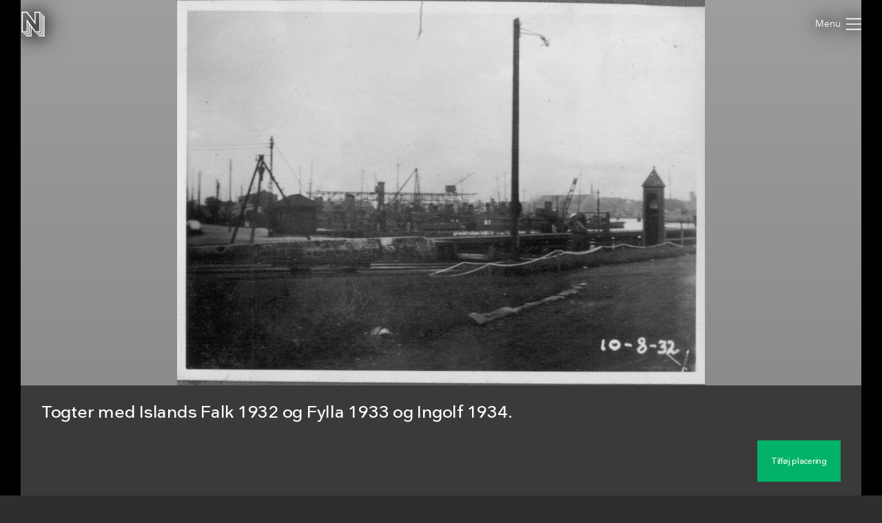

--- FILE ---
content_type: text/html; charset=utf-8
request_url: https://samlinger.natmus.dk/thm/asset/18388
body_size: 12491
content:


<!DOCTYPE html>

<html xmlns="http://www.w3.org/1999/xhtml" xmlns:xlink="http://www.w3.org/1999/xlink" class="scroll collapse-header">
<head><title>
	Togter med Islands Falk 1932 og Fylla 1933 og Ingolf 1934. - Nationalmuseets Samlinger Online
</title><meta charset="utf-8" /><meta http-equiv="X-UA-Compatible" content="IE=edge" /><meta name="viewport" content="initial-scale=1.0" /><meta name="description" content="Fotoalbum omhandlende togter med Islands Falk 1932 og Fylla 1933 og Ingolf 1934. 56 sider med 392 fotografier i sort hvid. Billerne viser identificerede skibe, personer, livet ombord, tradition, artilleri, uniformer fartøj detalje, samt fotos af landskaber i Island, Grønland og Europa.." /><meta name="format-detection" content="telephone=no" /><meta name="twitter:card" content="summary_large_image" /><meta name="twitter:title" content="Togter med Islands Falk 1932 og Fylla 1933 og Ingolf 1934. - Nationalmuseets Samlinger Online" /><meta name="twitter:description" content="Fotoalbum omhandlende togter med Islands Falk 1932 og Fylla 1933 og Ingolf 1934. 56 sider med 392 fotografier i sort hvid. Billerne viser identificerede skibe, personer, livet ombord, tradition, artilleri, uniformer fartøj detalje, samt fotos af landskaber i Island, Grønland og Europa.." /><meta name="twitter:image" content="/thm/asset/18388.jpg" /><meta property="og:title" content="Togter med Islands Falk 1932 og Fylla 1933 og Ingolf 1934. - Nationalmuseets Samlinger Online" /><meta property="og:type" content="website" /><meta property="og:image" content="/thm/asset/18388.jpg" /><meta property="og:description" content="Fotoalbum omhandlende togter med Islands Falk 1932 og Fylla 1933 og Ingolf 1934. 56 sider med 392 fotografier i sort hvid. Billerne viser identificerede skibe, personer, livet ombord, tradition, artilleri, uniformer fartøj detalje, samt fotos af landskaber i Island, Grønland og Europa.." /><meta property="og:site_name" content="Nationalmuseets Samlinger Online" /><link rel="icon" type="image/png" sizes="96x96" href="/images/so/favicon-96x96.png" /><link rel="icon" type="image/svg+xml" href="/images/so/favicon.svg" /><link rel="shortcut icon" href="/images/so/favicon.ico" /><link rel="apple-touch-icon" sizes="180x180" href="/images/so/apple-touch-icon.png" /><meta name="apple-mobile-web-app-title" content="Nationalmuseets Samlinger Online" /><link rel="manifest" href="/images/so/webmanifest.json" /><link rel="stylesheet" href="https://samlinger.natmus.dk/styles/master.so.css" />
    <link rel="stylesheet" href="https://samlinger.natmus.dk/styles/master.common.css"/>

    
    <script id="Cookiebot" src="https://consent.cookiebot.com/uc.js" data-cbid="51e72fe0-0510-4920-9161-ecb1d1ab40fc" type="text/javascript" async></script>
    
    <script type="text/javascript" src="https://samlinger.natmus.dk/app.js"></script>
    <script>

        
        !function (T, l, y) { var S = T.location, k = "script", D = "instrumentationKey", C = "ingestionendpoint", I = "disableExceptionTracking", E = "ai.device.", b = "toLowerCase", w = "crossOrigin", N = "POST", e = "appInsightsSDK", t = y.name || "appInsights"; (y.name || T[e]) && (T[e] = t); var n = T[t] || function (d) { var g = !1, f = !1, m = { initialize: !0, queue: [], sv: "5", version: 2, config: d }; function v(e, t) { var n = {}, a = "Browser"; return n[E + "id"] = a[b](), n[E + "type"] = a, n["ai.operation.name"] = S && S.pathname || "_unknown_", n["ai.internal.sdkVersion"] = "javascript:snippet_" + (m.sv || m.version), { time: function () { var e = new Date; function t(e) { var t = "" + e; return 1 === t.length && (t = "0" + t), t } return e.getUTCFullYear() + "-" + t(1 + e.getUTCMonth()) + "-" + t(e.getUTCDate()) + "T" + t(e.getUTCHours()) + ":" + t(e.getUTCMinutes()) + ":" + t(e.getUTCSeconds()) + "." + ((e.getUTCMilliseconds() / 1e3).toFixed(3) + "").slice(2, 5) + "Z" }(), iKey: e, name: "Microsoft.ApplicationInsights." + e.replace(/-/g, "") + "." + t, sampleRate: 100, tags: n, data: { baseData: { ver: 2 } } } } var h = d.url || y.src; if (h) { function a(e) { var t, n, a, i, r, o, s, c, u, p, l; g = !0, m.queue = [], f || (f = !0, t = h, s = function () { var e = {}, t = d.connectionString; if (t) for (var n = t.split(";"), a = 0; a < n.length; a++) { var i = n[a].split("="); 2 === i.length && (e[i[0][b]()] = i[1]) } if (!e[C]) { var r = e.endpointsuffix, o = r ? e.location : null; e[C] = "https://" + (o ? o + "." : "") + "dc." + (r || "services.visualstudio.com") } return e }(), c = s[D] || d[D] || "", u = s[C], p = u ? u + "/v2/track" : d.endpointUrl, (l = []).push((n = "SDK LOAD Failure: Failed to load Application Insights SDK script (See stack for details)", a = t, i = p, (o = (r = v(c, "Exception")).data).baseType = "ExceptionData", o.baseData.exceptions = [{ typeName: "SDKLoadFailed", message: n.replace(/\./g, "-"), hasFullStack: !1, stack: n + "\nSnippet failed to load [" + a + "] -- Telemetry is disabled\nHelp Link: https://go.microsoft.com/fwlink/?linkid=2128109\nHost: " + (S && S.pathname || "_unknown_") + "\nEndpoint: " + i, parsedStack: [] }], r)), l.push(function (e, t, n, a) { var i = v(c, "Message"), r = i.data; r.baseType = "MessageData"; var o = r.baseData; return o.message = 'AI (Internal): 99 message:"' + ("SDK LOAD Failure: Failed to load Application Insights SDK script (See stack for details) (" + n + ")").replace(/\"/g, "") + '"', o.properties = { endpoint: a }, i }(0, 0, t, p)), function (e, t) { if (JSON) { var n = T.fetch; if (n && !y.useXhr) n(t, { method: N, body: JSON.stringify(e), mode: "cors" }); else if (XMLHttpRequest) { var a = new XMLHttpRequest; a.open(N, t), a.setRequestHeader("Content-type", "application/json"), a.send(JSON.stringify(e)) } } }(l, p)) } function i(e, t) { f || setTimeout(function () { !t && m.core || a() }, 500) } var e = function () { var n = l.createElement(k); n.src = h; var e = y[w]; return !e && "" !== e || "undefined" == n[w] || (n[w] = e), n.onload = i, n.onerror = a, n.onreadystatechange = function (e, t) { "loaded" !== n.readyState && "complete" !== n.readyState || i(0, t) }, n }(); y.ld < 0 ? l.getElementsByTagName("head")[0].appendChild(e) : setTimeout(function () { l.getElementsByTagName(k)[0].parentNode.appendChild(e) }, y.ld || 0) } try { m.cookie = l.cookie } catch (p) { } function t(e) { for (; e.length;)!function (t) { m[t] = function () { var e = arguments; g || m.queue.push(function () { m[t].apply(m, e) }) } }(e.pop()) } var n = "track", r = "TrackPage", o = "TrackEvent"; t([n + "Event", n + "PageView", n + "Exception", n + "Trace", n + "DependencyData", n + "Metric", n + "PageViewPerformance", "start" + r, "stop" + r, "start" + o, "stop" + o, "addTelemetryInitializer", "setAuthenticatedUserContext", "clearAuthenticatedUserContext", "flush"]), m.SeverityLevel = { Verbose: 0, Information: 1, Warning: 2, Error: 3, Critical: 4 }; var s = (d.extensionConfig || {}).ApplicationInsightsAnalytics || {}; if (!0 !== d[I] && !0 !== s[I]) { var c = "onerror"; t(["_" + c]); var u = T[c]; T[c] = function (e, t, n, a, i) { var r = u && u(e, t, n, a, i); return !0 !== r && m["_" + c]({ message: e, url: t, lineNumber: n, columnNumber: a, error: i }), r }, d.autoExceptionInstrumented = !0 } return m }(y.cfg); function a() { y.onInit && y.onInit(n) } (T[t] = n).queue && 0 === n.queue.length ? (n.queue.push(a), n.trackPageView({})) : a() }(window, document, {
            src: "https://js.monitor.azure.com/scripts/b/ai.2.min.js", crossOrigin: "anonymous",
            cfg: { connectionString: "InstrumentationKey=ce93470d-88a5-4638-a6c6-8b984dd5bc38;IngestionEndpoint=https://westeurope-0.in.applicationinsights.azure.com/;LiveEndpoint=https://westeurope.livediagnostics.monitor.azure.com/" }
        });
        
        (function(i,s,o,g,r,a,m){i['GoogleAnalyticsObject']=r;i[r]=i[r]||function(){
        (i[r].q=i[r].q||[]).push(arguments)},i[r].l=1*new Date();a=s.createElement(o),
        m=s.getElementsByTagName(o)[0];a.async=1;a.src=g;m.parentNode.insertBefore(a,m)
        })(window, document, 'script', '//www.google-analytics.com/analytics.js', 'ga');
        ga('create', 'UA-2930791-3', 'auto');
        ga('send', 'pageview');
        

        //UserVoice = window.UserVoice || []; (function () { var uv = document.createElement('script'); uv.type = 'text/javascript'; uv.async = true; uv.src = '//widget.uservoice.com/vQUyFPMM9iwEjKPwCHJO2A.js'; var s = document.getElementsByTagName('script')[0]; s.parentNode.insertBefore(uv, s) })();
        //UserVoice.push(['set', {
        //    accent_color: 'hsl(358, 86%, 33%)',
        //    menu_enabled: 'false',
        //    forum_id: '358821', // https://natmus.uservoice.com/admin/forums/358821-samlinger-natmus-dk
        //    strings: {
        //        email_address_label: 'Angiv din mailadresse så vi kan give dig et svar',
        //        email_address_placeholder: ''
        //    },
        //    trigger_color: 'white',
        //    trigger_background_color: '#02B268'
        //}]);
        //UserVoice.push(['addTrigger', {mode: 'contact', trigger_position: 'bottom-right' }]);
        //UserVoice.push(['autoprompt', {}]);
    </script>

    
    <script type="application/ld+json">[{"@context": "https://schema.org/","@type": "ImageObject","contentUrl": "https://samlinger.natmus.dk/thm/asset/18388.jpg", "license": "https://commons.wikimedia.org/wiki/Commons:No_known_restrictions","acquireLicensePage": "https://natmus.dk/digitale-samlinger/samlinger-online/rettigheder-og-brug/"}]</script>
    
    <link rel="stylesheet" href="/styles/item.css" />
    <link rel="stylesheet" href="/styles/asset.css" />
    <style> @media (max-width: 650px) {#black-back {    height: min(73.099vw + 160px, 100%) !important;    min-height: min(73.099vw + 160px, 100%) !important;}.navigator-arrow {    top: min(36.55vw - 45px, 50% - 45px) !important}}</style>
    <script type="text/javascript">
        document.addEventListener("DOMContentLoaded", function (event) {
            window.app = new CollectionsOnline.AssetApp(0);
        });
    </script>
    </head>
<body class="no-location">
    
    <div id="sprite">
        <svg xmlns="http://www.w3.org/2000/svg">
            <symbol id="icon-logo" viewBox="0 0 184 200"><path d="M104 80V0h48v168h-44l-28-39v71H32v-8h40v-74l-8-11v77H16v-8h40V96l-8-12v84H0V0h44zm80-48v168h-48v-8h40V32h8zm-64 144h40V16h8v168h-48v-8zm24-16V8h-32v96L40 8H8v152h32V59l72 101h32z"></path></symbol>
            <symbol id="icon-cross" viewBox="0 0 18 18"><path d="M14.53 4.53l-1.06-1.06L9 7.94 4.53 3.47 3.47 4.53 7.94 9l-4.47 4.47 1.06 1.06L9 10.06l4.47 4.47 1.06-1.06L10.06 9z"/></symbol>
            <symbol id="icon-menu" viewBox="0 0 26 20"><path d="M0 1h26M0 10h26M0 19h26" stroke-width="2"></path></symbol>
            
            <symbol id="icon-feedback" viewBox="0 0 39 39"><path d="M31.425,34.514c-0.432-0.944-0.579-2.007-0.591-2.999c4.264-3.133,7.008-7.969,7.008-13.409 C37.842,8.658,29.594,1,19.421,1S1,8.658,1,18.105c0,9.446,7.932,16.79,18.105,16.79c1.845,0,3.94,0.057,5.62-0.412 c0.979,1.023,2.243,2.3,2.915,2.791c3.785,2.759,7.571,0,7.571,0S32.687,37.274,31.425,34.514z"/><path d="M16.943,19.467c0-3.557,4.432-3.978,4.432-6.058c0-0.935-0.723-1.721-2.383-1.721 c-1.508,0-2.773,0.725-3.709,1.87l-2.441-2.743c1.598-1.9,4.01-2.924,6.602-2.924c3.891,0,6.271,1.959,6.271,4.765 c0,4.4-5.037,4.732-5.037,7.265c0,0.481,0.243,0.994,0.574,1.266l-3.316,0.965C17.303,21.459,16.943,20.522,16.943,19.467z M16.943,26.19c0-1.326,1.114-2.441,2.44-2.441c1.327,0,2.442,1.115,2.442,2.441c0,1.327-1.115,2.441-2.442,2.441 C18.058,28.632,16.943,27.518,16.943,26.19z" fill="white"/></symbol>
            
            
    <symbol id="icon-camera-back" viewBox="-12.5 -12.5 50 50">
        <g stroke="#ffffff" fill="#02b268">
            <circle cx="12.5" cy="12.5" r="12"></circle>
            <rect x="12.5" y=".5" width="12" height="12" stroke="none"></rect>
            <line x1="12.5" y1=".5" x2="25" y2=".5"></line>
            <line x1="24.5" y1="12.5" x2="24.5" y2=".5"></line>
        </g>
    </symbol>
    <symbol id="icon-camera-back-no-direction" viewBox="-12.5 -12.5 50 50">
        <g stroke="#ffffff" fill="#02b268">
            <circle cx="12.5" cy="12.5" r="12"></circle>
        </g>
    </symbol>
    <symbol id="icon-camera" viewBox="0 0 25 25">
        <g>
            
            
            <path style="stroke: none; fill: #ffffff" d="M 10.769941 12.953576 C 10.760685 15.137354 12.508925 16.808076 14.626917 16.79001 C 17.138707 16.768585 18.56599 14.859648 18.543866 12.961359 C 18.515729 10.547167 16.515392 9.138593 14.706016 9.138598 C 12.588648 9.138604 10.779991 10.582549 10.769941 12.953576 Z M 8.392397 8.101483 L 12.628257 8.101791 L 13.421574 6.811691 L 15.934128 6.824165 L 16.689842 8.103291 C 16.689842 8.103291 18.024311 8.099411 18.494911 8.101291 C 19.157611 8.103891 19.715611 8.554011 19.858411 9.200131 C 19.880411 9.300111 19.893211 14.317464 19.891711 16.477224 C 19.891211 17.264464 19.268911 17.883254 18.481811 17.883454 C 17.293311 17.883754 7.681874 17.883754 6.475644 17.883454 C 5.777614 17.883254 5.203474 17.401744 5.082674 16.713744 C 5.068804 16.634944 5.062234 11.667161 5.063344 9.509501 C 5.063724 8.723131 5.678744 8.104391 6.464004 8.101291 L 6.777245 8.101323 L 6.777905 7.408048 L 8.39363 7.394778 L 8.392397 8.101483 Z"></path>
            <circle style="stroke: #ffffff; fill: none" cx="14.67339" cy="12.970688" r="2.483405"></circle>
        </g>
    </symbol>

    <symbol id="icon-FOV" viewBox="0 0 300 300" width="300" height="300"><g><defs><linearGradient id="gradient" x1="0%" y1="100%" x2="0%" y2="0%"><stop offset="0%" stop-color="#000" stop-opacity="1" /><stop offset="100%" stop-color="#000" stop-opacity="0" /></linearGradient></defs><path fill-rule="evenodd" clip-rule="evenodd" d="M 150 150 L 200 50 L 100 50 z" fill="url(#gradient)" /></g></symbol>

    
    <symbol id="icon-target" viewBox="0 0 500 500">
        <g style="stroke-width: 15px; stroke: #ffffff; stroke-linecap: square; fill: #ffffff;">
            <ellipse ry="240" rx="240" cy="250" cx="250" fill="#02b268" stroke-width="20"/>
            <polygon points="187 324 233 242 260 287 309 194 364 324"></polygon>
            <circle cx="168" cy="219" r="28"></circle>
            <line x1="406" y1="357" x2="341" y2="357"></line>
            <line x1="406" y1="291" x2="406" y2="357"></line>
            <line x1="94" y1="357" x2="159" y2="357"></line>
            <line x1="94" y1="291" x2="94" y2="357"></line>
            <line x1="406" y1="143" x2="341" y2="143"></line>
            <line x1="406" y1="209" x2="406" y2="143"></line>
            <line x1="94" y1="143" x2="159" y2="143"></line>
            <line x1="94" y1="209" x2="94" y2="143"></line>
        </g>
    </symbol>

    <symbol id="icon-reply" viewBox="0 0 512 512"><g><path d="M448 400s-36.8-208-224-208v-80L64 256l160 134.4v-92.3c101.6 0 171 8.9 224 101.9z" /></g></symbol>
    <symbol id="icon-chevron-prev" viewBox="0 0 512 512"><path d="M386.5 105l-56-55-205 206 206 206 55-55-151-151z"></path></symbol>
    <symbol id="icon-chevron-next" viewBox="0 0 512 512"><path d="M142 105l56-55 205 206-206 206-55-55 151-151z"></path></symbol>
    <symbol id="icon-download" viewBox="0 0 20 20"><path d="M17 12v5H3v-5H1v5a2 2 0 0 0 2 2h14a2 2 0 0 0 2-2v-5z"/><path d="M10 15l5-6h-4V1H9v8H5l5 6z"/></symbol>
    <symbol id="icon-share" viewBox="0 0 1000 1000"><path d="M990,379.2L500,24v164.3C214.5,289.2,10,561.5,10,881.5c0,32,2.1,63.6,6,94.5C53,742,255.6,563,500,563v171.5L990,379.2z"/></symbol>
    
    <symbol id="icon-facebook" viewBox="0 0 506.86 506.86"><path style="fill:#1877f2;" d="M506.86,253.43C506.86,113.46,393.39,0,253.43,0S0,113.46,0,253.43C0,379.92,92.68,484.77,213.83,503.78V326.69H149.48V253.43h64.35V197.6c0-63.52,37.84-98.6,95.72-98.6,27.73,0,56.73,5,56.73,5v62.36H334.33c-31.49,0-41.3,19.54-41.3,39.58v47.54h70.28l-11.23,73.26H293V503.78C414.18,484.77,506.86,379.92,506.86,253.43Z"/><path style="fill:#fff;" d="M352.08,326.69l11.23-73.26H293V205.89c0-20,9.81-39.58,41.3-39.58h31.95V104s-29-5-56.73-5c-57.88,0-95.72,35.08-95.72,98.6v55.83H149.48v73.26h64.35V503.78a256.11,256.11,0,0,0,79.2,0V326.69Z"/></symbol>
    <symbol id="icon-twitter" viewBox="0 0 122.88 122.31"><path style="fill:#1ca1f1;" d="M27.75,0H95.13a27.83,27.83,0,0,1,27.75,27.75V94.57a27.83,27.83,0,0,1-27.75,27.74H27.75A27.83,27.83,0,0,1,0,94.57V27.75A27.83,27.83,0,0,1,27.75,0Z"/><path style="fill:#fff" d="M102.55,35.66a33.3,33.3,0,0,1-9.68,2.65A17,17,0,0,0,100.29,29a34.05,34.05,0,0,1-10.71,4.1A16.87,16.87,0,0,0,60.41,44.62a17.45,17.45,0,0,0,.43,3.84A47.86,47.86,0,0,1,26.09,30.83a16.83,16.83,0,0,0-2.29,8.48h0a16.84,16.84,0,0,0,7.5,14,17,17,0,0,1-7.64-2.11v.22A16.86,16.86,0,0,0,37.19,68a17.19,17.19,0,0,1-4.45.6,17.58,17.58,0,0,1-3.18-.31A16.9,16.9,0,0,0,45.31,80a34,34,0,0,1-25,7,47.69,47.69,0,0,0,25.86,7.58c31,0,48-25.7,48-48,0-.74,0-1.46-.05-2.19a33.82,33.82,0,0,0,8.41-8.71Z"/></symbol>

    <symbol id="icon-comments" viewBox="0 0 80 80"><ellipse fill="var(--primary-color)" cx="40" cy="40" rx="40" ry="40" /><ellipse fill="#fff" cx="40" cy="39" rx="20" ry="15" /><path fill="#fff" d="m45,52 l11,6 l-5,-10z" /></symbol>
    <symbol id="icon-location" viewBox="0 0 80 80"><ellipse fill="var(--primary-color)" cx="40" cy="40" rx="40" ry="40" /><ellipse fill="#fff" cx="40" cy="34" rx="13.5" ry="13.5"/><path fill="#fff" d="M27.5,39.5 L40,45 L52.5,39.5 L40,60z" /><ellipse fill="var(--primary-color)" cx="40" cy="34" rx="8" ry="8"/></symbol>
    <symbol id="icon-tags" viewBox="0 0 80 80"><g><ellipse fill="var(--primary-color)" cx="40" cy="40" rx="40" ry="40" /><path fill="#fff" d="m50,30a5,5 0 0 1 3.536,1.464l8,8a0.6,1.2 0 0 1 0,2l-8,8a5,5 0 0 1 -3.536,1.464l-27,0a2.5,2.5 0 0 1 -2.5,-2.5l0,-16a2.5,2.5 0 0 1 2.5,-2.5l27,0.072z" transform="rotate(-18.5 40 40)"></g><ellipse fill="var(--primary-color)" cx="50.4" cy="37" rx="3.2" ry="3.2"/></symbol>
    <symbol id="icon-date" viewBox="0 0 80 80"><ellipse fill="var(--primary-color)" cx="40" cy="40" rx="40" ry="40" /><path fill="#fff" d="m52,30a2,2 0 0 1 2,2l0,22a2,2 0 0 1 -2,2l-24,0a2,2 0 0 1 -2,-2l0,-22a2,2 0 0 1 2,-2l4,0l0,3a3,3 0 0 0 6,0l0,-3l4,0l0,3a3,3 0 0 0 6,0l0,-3l4,0z" /><line stroke-width="2" y2="34" x2="35" y1="26" x1="35" stroke="#fff" /><line stroke-width="2" y2="34" x2="45" y1="26" x1="45" stroke="#fff" /></symbol>
    
    
    
    
    
    





        
        </svg>
    </div>
    <header>
        <a href="https://samlinger.natmus.dk/"><svg id="header-logo"><use xlink:href="#icon-logo"></use></svg></a>
        
        
        
    <div id="back-button"></div>

        
        <div class="flex-spacer"></div>
        <div id="header-links">
            <a class="header-link" href="https://natmus.dk/digitale-samlinger/samlinger-online/" target="_blank">Om siden</a>
            <a class="header-link" href="/signin?returnUrl=/thm/asset/18388">Opret bruger / Log ind</a>
            <a class="header-link" href="https://natmus.dk/organisation/forskning-samling-og-bevaring/samlinger/ " target="_blank"><svg id="feedback-icon"><use xlink:href="#icon-feedback"></use></svg></a>
        </div>
        <div id="header-menu">
            <svg><use xlink:href="#icon-menu"></use></svg>
        </div>
        <!--<div id="feedback-form">
            <div>Skriv til os med spørgsmål, kommentarer, forslag eller andet.<br>Vi glæder os til at høre fra dig!</div>
            <div><input id="feedback-email" type="email" placeholder="Din email-adresse"/><div>Email-adresse</div></div>
            <div><input id="feedback-subject" type="text" placeholder="Emne for beskeden"/><div>Emne</div></div>
            <div><textarea id="feedback-text" placeholder="Din besked til os"></textarea><div>Besked</div></div>
            <div id="feedback-missing-fields">* Udfyld venligst alle felter</div>
            <div id="feedback-button" class="button"></div>
        </div>-->
    </header>
    
    

    
    
    <div id="black-back" class="black-back">
        <div class="content-media content-image limit-width" style="display: flex;" data-embed-url="/thm/asset/18388.embed"><div id="media-THM-18388" class="media image" data-url="/thm/asset/18388.jpg" data-org-width="985" data-org-height="720"><div><img /></div><svg viewBox="0 0 985 720"></svg></div></div>
        

        <div id="content-headline" class="limit-width">
            <div>
                <div id="headline" title="Togter med Islands Falk 1932 og Fylla 1933 og Ingolf 1934.">Togter med Islands Falk 1932 og Fylla 1933 og Ingolf 1934.</div>
                <div class="flex-spacer"></div>
                <div id="gallery-and-buttons">
                    <div id="gallery">
                        
                        <img src="/thm/asset/18388.jpg?maxsize=300" data-file-id="THM-18388">
                        
                        
                    </div>
                    
                    <div id="headline-buttons">
                        <div id="headline-button-edit-location" class="button"></div>
                    </div>
                    
                </div>
            </div>
        </div>
    </div>

    <div id="content-overview" class="limit-width">
        <div>
            <div>
                <a href="#time" id="content-overview-date" class="content-overview-item" data-date=""><svg><use xlink:href="#icon-date"></use></a>
                <a href="#location" id="content-overview-location" class="content-overview-item" data-count="0"><svg><use xlink:href="#icon-location"></use></a>
                <a href="#tags" id="content-overview-tags" class="content-overview-item" data-count="0"><svg><use xlink:href="#icon-tags"></use></svg></a>
                <a href="#comments" id="content-overview-comments" class="content-overview-item" data-count="0"><svg><use xlink:href="#icon-comments"></use></svg></a>
                <div class="flex-spacer-double"></div>
                
                <div id="content-overview-download" class="button"><svg><use xlink:href="#icon-download"></use></svg><span>Download</span></div>
                <div id="content-overview-share" class="button"><svg><use xlink:href="#icon-share"></use></svg><span>Del</span></div>
            </div>
        </div>
    </div>
    
    
    <div class="section limit-width">
        <div>
            Beskrivelse
        </div>
        <div>
            Fotoalbum omhandlende togter med Islands Falk 1932 og Fylla 1933 og Ingolf 1934. 56 sider med 392 fotografier i sort hvid. Billerne viser identificerede skibe, personer, livet ombord, tradition, artilleri, uniformer fartøj detalje, samt fotos af landskaber i Island, Grønland og Europa..
        </div>
    </div>
    

    <div id="time" class="section limit-width">
        <div>
            Tid
        </div>
        <div>
            
            
        </div>
    </div>

    <a id="location-place"></a>
    <div id="location" class="section limit-width">
        <div>
            Placering
        </div>
        <div>
            <div id="map-container">
                <div id="map"></div>
                <div id="map-button-edit-location" class="button"></div>
            </div>
            <div class="table-row"><div class="table-label">Koordinater</div><div id="content-coords" data-heading="" class="table-content coords-not-verified"></div></div>
            
            
            
            

            
            
            

        </div>
    </div>





    <div id="tags" class="section limit-width">
        <div>
            Emneord
        </div>
        <div>
            <div class="table-row"><div class="table-label">Nationalmuseet</div><div id="categories" class="table-content"><div class="category-tree"><div><a href="/assetbrowse?category=THM+%7e+Samlinger">Samlinger</a></div><div class="category-tree"><div><a href="/assetbrowse?category=THM+%7e+Samlinger+%7e+Orlogsmuseets+samlinger">Orlogsmuseets samlinger</a></div><div class="category-tree"><div><a href="/assetbrowse?category=THM+%7e+Samlinger+%7e+Orlogsmuseets+samlinger+%7e+OM+1980-1989">OM 1980-1989</a></div><div class="category-tree"><div><a href="/assetbrowse?category=THM+%7e+Samlinger+%7e+Orlogsmuseets+samlinger+%7e+OM+1980-1989+%7e+OM+1983">OM 1983</a></div><div class="category-tree"><div><a href="/assetbrowse?category=THM+%7e+Samlinger+%7e+Orlogsmuseets+samlinger+%7e+OM+1980-1989+%7e+OM+1983+%7e+OM+1983%3a1116">OM 1983:1116</a></div></div></div></div></div><div><span>Tid</span></div><div class="category-tree"><div><a href="/assetbrowse?category=THM+%7e+Tid+%7e+Tiden+1919-1939">Tiden 1919-1939</a></div></div></div></div></div>
            
            
            
            

        </div>
    </div>



    <div id="comments" class="section limit-width">
        <div>
            Kommentarer
        </div>
        <div id="post-wrapper" class="post-wrapper">
        </div>
    </div>

    <div class="section limit-width">
        <div>
            Detaljer
        </div>
        <div>
            <div id="details-THM-18388"><div class="table-row"><div class="table-label">Fotograf</div><div class="table-content">H. Eggert Sørensen (muligvis)
</div></div><div class="table-row"><div class="table-label">Licens</div><div class="table-content"><a href="https://commons.wikimedia.org/wiki/Commons:No_known_restrictions">No known rights</a></div></div><div class="table-row"><div class="table-label">Kilde</div><div class="table-content">Nationalmuseet, Danmark</div></div><div class="table-row"><div class="table-label">Genstandsnummer</div><div class="table-content">OM 1983:1116-015</div></div><div class="table-row"><div class="table-label">Fil-ID</div><div class="table-content">THM-18388</div></div><div class="table-row"><div class="table-label">Filnavn</div><div class="table-content">1983-1116-015.jpg</div></div><div class="table-row"><div class="table-label">Original filstørrelse</div><div class="table-content">110 KB</div></div><div class="table-row"><div class="table-label">Original opløsning</div><div class="table-content">985x720 pixels</div></div></div>
            
        </div>
    </div>
    


    <div id="overlay-alert" class="overlay">
        <div class="limit-width">
            <div class="overlay-box">
                <div id="overlay-alert-content"></div>
                <svg id="overlay-alert-close" class="overlay-close"><use xlink:href="#icon-cross"></use></svg>
                <div id="overlay-alert-ok" class="button">OK</div>
            </div>
        </div>
    </div>

    <div id="overlay-download" class="overlay">
        <div class="limit-width">
            <div class="overlay-box">
                <div id="content-download-THM-18388" class="content-download selected"><div class="flex-spacer"></div><a href="/thm/asset/18388.jpg?maxsize=org&download=true" id="download-jpeg-button" class="overlay-button button" onclick="return window.app.rotationDownloadClick(false, 'THM-18388', false)">Down&shy;load JPEG</a><div class="flex-spacer-half"></div><div class="overlay-text">985x720 pixels - <span class="no-line-break">Licens: <a href="https://commons.wikimedia.org/wiki/Commons:No_known_restrictions">No known rights</a></span></div><div class="flex-spacer"></div><a href="/thm/asset/18388.org" id="download-org-button" class="overlay-button button" onclick="return window.app.rotationDownloadClick(false, 'THM-18388', true)">Down&shy;load original (JPEG Image)</a><div class="flex-spacer-half"></div><div class="overlay-text">985x720 pixels - <span class="no-line-break">Licens: <a href="https://commons.wikimedia.org/wiki/Commons:No_known_restrictions">No known rights</a></span> - <span class="no-line-break">110 KB</span></div><div class="flex-spacer"></div></div>
                
                <svg id="overlay-download-close" class="overlay-close"><use xlink:href="#icon-cross"></use></svg>
            </div>
        </div>
    </div>

    <div id="overlay-share" class="overlay" data-selected="Link">
        <div class="limit-width">
            <div class="overlay-box">
                <div id="overlay-share-menu"><span data-title="Link"></span><span data-title="Facebook"></span><span data-title="Twitter"></span><span data-title="Embed"></span></div>
                <div class="flex-spacer"></div>
                <div id="content-share-THM-18388" class="content-share selected"><div data-share-type="Link"><textarea readonly rows="1">https://samlinger.natmus.dk/thm/asset/18388</textarea><div class="copy-textarea-button button">Kopiér link</div></div><div data-share-type="Facebook"><a href="https://www.facebook.com/sharer/sharer.php?u=https%3a%2f%2fsamlinger.natmus.dk%2fthm%2fasset%2f18388" target="_blank" class="some-share-link"><svg><use xlink:href="#icon-facebook"></use></svg></a></div><div data-share-type="Twitter"><a href="https://twitter.com/share?url=https%3a%2f%2fsamlinger.natmus.dk%2fthm%2fasset%2f18388" target="_blank" class="some-share-link"><svg><use xlink:href="#icon-twitter"></use></svg></a></div><div data-share-type="Embed"><div class="share-option"><input id="embed-static-width-and-height-THM-18388" name="embed-size-THM-18388" type="radio" value="embed-static-width-and-height-THM-18388" checked><label for="embed-static-width-and-height-THM-18388">Fast bredde og højde</label><div><input id="embed-static-width-and-height-THM-18388-width-input" type="number" class="share-embed-size" value="500"><span>&nbsp;x&nbsp;</span><input id="embed-static-width-and-height-THM-18388-height-input" type="number" class="share-embed-size" value="365"><span>&nbsp;pixels</span></div></div><div class="share-option"><input id="embed-static-width-THM-18388" name="embed-size-THM-18388" type="radio" value="embed-static-width-THM-18388"><label for="embed-static-width-THM-18388">Fast bredde</label><div><input id="embed-static-width-THM-18388-width-input" type="number" class="share-embed-size" value="500"><span>&nbsp;x&nbsp;</span><input id="embed-static-width-THM-18388-height-input" type="number" class="share-embed-size" disabled><span>&nbsp;pixels</span></div></div><div class="share-option"><input id="embed-static-height-THM-18388" name="embed-size-THM-18388" type="radio" value="embed-static-height-THM-18388"><label for="embed-static-height-THM-18388">Fast højde</label><div><input id="embed-static-height-THM-18388-width-input" type="number" class="share-embed-size" disabled><span>&nbsp;x&nbsp;</span><input id="embed-static-height-THM-18388-height-input" type="number" class="share-embed-size" value="500"><span>&nbsp;pixels</span></div></div><div class="share-option"><input id="embed-fill-width-THM-18388" name="embed-size-THM-18388" type="radio" value="embed-fill-width-THM-18388"><label for="embed-fill-width-THM-18388">100% bredde</label><div><input id="embed-fill-width-THM-18388-keep-aspect-input" type="checkbox" checked class="100width"><label for="embed-fill-width-THM-18388-keep-aspect-input">behold billedformat</label></div></div><div class="share-option"><input id="embed-fill-height-THM-18388" name="embed-size-THM-18388" type="radio" value="embed-fill-height-THM-18388"><label for="embed-fill-height-THM-18388">100% højde</label><div><input id="embed-fill-height-THM-18388-keep-aspect-input" type="checkbox" checked class="100height"><label for="embed-fill-height-THM-18388-keep-aspect-input">behold billedformat</label></div></div><div class="flex-spacer"></div><label for="embed-html-textarea-THM-18388">Kopiér nedenstående HTML</label><textarea id="embed-html-textarea-THM-18388" class="embed-html-textarea" readonly rows="4"></textarea><div class="copy-textarea-button button">Kopiér HTML-kode</div></div></div>
                
                <svg id="overlay-share-close" class="overlay-close"><use xlink:href="#icon-cross"></use></svg>
            </div>
        </div>
    </div>

    
    <div id="overlay-edit-location" class="overlay">
        <div>
            <div id="edit-location-container" class="overlay-box">
                <div id="edit-location-content">
                    <img src="/thm/asset/18388.jpg" />
                    <div id="edit-location-content-headline">Togter med Islands Falk 1932 og Fylla 1933 og Ingolf 1934.</div>
                    <div id="edit-location-content-text">Fotoalbum omhandlende togter med Islands Falk 1932 og Fylla 1933 og Ingolf 1934. 56 sider med 392 fotografier i sort hvid. Billerne viser identificerede skibe, personer, livet ombord, tradition, artilleri, uniformer fartøj detalje, samt fotos af landskaber i Island, Grønland og Europa..</div>
                </div>
                <div id="edit-map-container">
                    <div id="overlay-edit-location-close">
                        <svg><use xlink:href="#icon-cross"></use></svg>
                    </div>
                    <div id="streetview-close">
                        <svg><use xlink:href="#icon-cross"></use></svg>
                    </div>
                    <div id="map-buttons">
                        
                        <div id="map-input-save-location" class="post-wrapper not-authenticated"></div>
                        
                    </div>
                    
                </div>
            </div>
        </div>
    </div>
    

    
    <footer>
        <div class="section limit-width">


            <div>
                <svg id="footer-logo"><use xlink:href="#icon-logo"></use></svg>
            </div>
            <div class="table-row">
                <div>
                    <div>National&shy;museets<br/>samlinger</div>
                </div>
                <div>
                </div>
            </div>
        </div>
        <div class="section limit-width">
            <div>
            </div>
            <div>
                <div class="table-row">
                    <div><span class="bold">National&shy;museet</span><br/>Prinsens Palæ<br/>Ny Vestergade 10<br/>1471 København K</div>
                    <div><span class="bold">Åbnings&shy;tider</span><br/>Mandag - Torsdag: <span class="no-line-break">10-16</span><br/>Fredag: <span class="no-line-break">10-15</span></div>
                    <div><a href="https://natmus.dk/digitale-samlinger/samlinger-online/rettigheder-og-brug/">Rettigheder og brug</a></div>
                </div>
            </div>
        </div>
    </footer>
    

</body>
</html>
